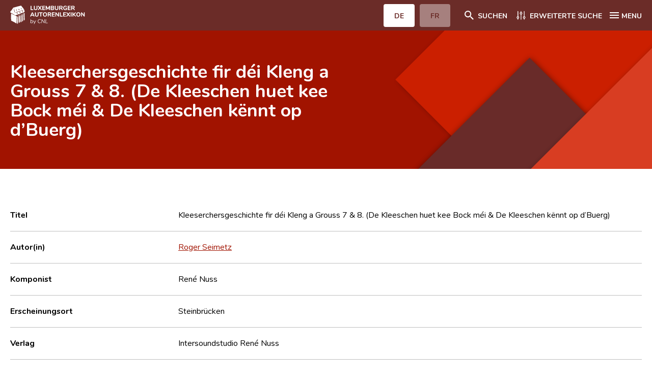

--- FILE ---
content_type: text/html; charset=UTF-8
request_url: https://www.autorenlexikon.lu/page/document/179/17939/1/DEU/index.html
body_size: 22967
content:
                                                                     <!DOCTYPE html>  <!--[if IE 8]>
	<html lang="de" class="ie-8">
<![endif]-->
<!--[if IE 9]>
	<html lang="de" class="ie-9">
<![endif]-->
<!--[if IE 10]>
	<html lang="de" class="ie-10">
<![endif]-->
<!--[if IE 11]>
	<html lang="de" class="ie-11">
<![endif]-->
<!--[if IE]>
	<html lang="de" class="ie">
<![endif]-->
<!--[if !(IE)]>
	<!--><html lang="de" dir="ltr">
<!--<![endif]-->  <head>                                            <meta charset="utf-8">
<meta http-equiv="x-ua-compatible" content="ie=edge">
<meta name="viewport" content="width=device-width, height=device-height, initial-scale=1, minimal-ui">
<meta name="format-detection" content="telephone=no">
<!-- SEO -->
<title>Kleeserchersgeschichte fir déi Kleng a Grouss 7 &amp; 8. (De Kleeschen huet kee Bock méi &amp; De Kleeschen kënnt op d’Buerg) - Luxemburger Autorenlexikon</title>
<meta name="description" content="Das Centre national de littérature (CNL) stellt das Leben und Werk von Autoren vor, die seit 1815 am literarischen Leben Luxemburgs teilgenommen haben.">
<meta name="keywords" content="Le Centre national de littérature, CNL, Autoren, Literatur, Luxemburg">  <meta property="og:locale" content="tmp_lang">
<meta property="og:site_name" content="Luxemburger Autorenlexikon">
<meta property="og:type" content="website">
<meta property="og:url" content="https://www.autorenlexikon.lu">
<meta property="og:title" content="Luxemburger Autorenlexikon">
<meta property="og:description" content="Das Centre national de littérature (CNL) stellt das Leben und Werk von Autoren vor, die seit 1815 am literarischen Leben Luxemburgs teilgenommen haben.">
<meta property="og:image" content="">
<meta property="og:image:width" content="1200">
<meta property="og:image:height" content="630">
<meta property="og:image:alt" content="/img/seo/opengraph.jpg">
<meta name="twitter:card" content="summary_large_image">
<meta name="twitter:url" content="https://www.autorenlexikon.lu" />
<meta name="twitter:title" content="Luxemburger Autorenlexikon">
<meta name="twitter:description" content="Das Centre national de littérature (CNL) stellt das Leben und Werk von Autoren vor, die seit 1815 am literarischen Leben Luxemburgs teilgenommen haben.">
<link href="#/" rel="canonical">
<link href="#/" rel="home">
<link href="#/" rel="alternate" hreflang="x-default">
<!-- Base -->
<base href="#">
<!-- Homepage -->
<link rel="home" href="#/fr/">
<!-- Favicons -->
<link rel="apple-touch-icon" sizes="180x180" href="/favicon/apple-touch-icon.png">
<link rel="icon" type="image/png" sizes="32x32" href="/favicon/favicon-32x32.png">
<link rel="icon" type="image/png" sizes="16x16" href="/favicon/favicon-16x16.png">
<link rel="manifest" href="/favicon/site.webmanifest">
<link rel="mask-icon" href="/favicon/safari-pinned-tab.svg" color="#a11300">
<meta name="msapplication-TileColor" content="#a11300">
<meta name="theme-color" content="#ffffff">   <!-- FONT AWESOME -->
<link rel="stylesheet" href="/mmpCMS/font-awesome_4.x/css/font-awesome.min.css" type="text/css" media="screen">
<!-- CSS -->
<link rel="stylesheet" href="/css/jquery.typeahead.min.css">
<link rel="stylesheet" type="text/css" href="/css/styles.css">
<link rel="stylesheet" type="text/css" href="/css/print.css" media="print">  </head>
<body id="body" >
	<div class="body__inner overflow-hidden">      <div class="cookies__wrapper sm:flex sm:items-baseline sm:justify-center">
	<p>Wir verwenden essenzielle Cookies, um Ihnen ein besseres Erlebnis auf unserer Website zu gewährleisten. <a href="/online/www/menuFooter/2284/DEU/index.html">Mehr erfahren</a></p>  <button type="button" name="allow__cookies" class="btn btn--filled--reverse allow__cookies close__cookies">OK</button>
</div>
<header class="header">
	<div class="container">
		<div class="header__navbar flex justify-between">
			<div class="header__logo w-1/2 sm:w-1/4">
				<a href="/online/www/menuHeader/home/DEU/index.html" class="flex items-center h-full"><img src="/img/logos/brand-de-neg@3x.svg" alt="CNL | Luxemburger Autorenlexikon"></a>
			</div>
			<div class="header__menus__btn flex items-center">
				<div class="header__langsMenuMob hidden sm:block">
					<ul class="flex">         <li class="active">  <a href="#" class="btn btn--filled--reverse rounded"><span>DE</span></a>  </li>
						<li >  <a href="/page/document/179/17939/1/FRE/index.html" class="btn btn--filled--reverse rounded"><span>FR</span></a>  </li>
					</ul>
				</div>  <div class="header__searchMenu">
					<a href="/online/www/menuHeader/home/DEU/index.html" class="flex items-center"><span class="icon svg icon__search icon-left"><svg xmlns="http://www.w3.org/2000/svg" width="24" height="24" viewBox="0 0 24 24"><path fill="#ffffff" fill-rule="evenodd" d="M15.731 14.204h-.804l-.285-.275A6.591 6.591 0 0016.24 9.62a6.62 6.62 0 10-6.62 6.62c1.64 0 3.147-.6 4.308-1.598l.275.285v.804l5.092 5.083 1.518-1.518-5.083-5.092zm-6.11 0A4.577 4.577 0 015.036 9.62 4.577 4.577 0 019.62 5.037a4.577 4.577 0 014.584 4.583 4.577 4.577 0 01-4.584 4.584z"/></svg></span><span class="hidden sm:block">Suchen</span></a>
				</div>
				<div class="header__detailMenu">
					<a href="/online/www/menuSearch/DEU/index.html" class="flex items-center"><span class="svg icon icon__filter icon-left"><svg xmlns="http://www.w3.org/2000/svg" width="24" height="24" viewBox="0 0 24 24"><g fill="none" fill-rule="evenodd"><path fill="#ffffff" d="M8.135 16.306a2.419 2.419 0 00-1.76-2.325V4.424a.659.659 0 10-1.318 0v9.557a2.414 2.414 0 000 4.65v1.412a.659.659 0 001.318 0V18.63a2.419 2.419 0 001.76-2.325zm-2.419 1.106a1.101 1.101 0 110-2.202 1.101 1.101 0 010 2.202zm14.739-1.106a2.419 2.419 0 00-1.76-2.325V4.424a.659.659 0 10-1.318 0v9.557a2.414 2.414 0 000 4.65v1.412a.659.659 0 001.318 0V18.63a2.419 2.419 0 001.76-2.325zm-2.419 1.106a1.101 1.101 0 110-2.202 1.101 1.101 0 010 2.202zM9.457 8.165a2.419 2.419 0 001.76 2.325v9.557a.659.659 0 101.318 0V10.49a2.414 2.414 0 000-4.65V4.43a.659.659 0 10-1.318 0V5.84a2.419 2.419 0 00-1.76 2.325zm2.419-1.106a1.101 1.101 0 110 2.202 1.101 1.101 0 010-2.202z"/></g></svg></span><span class="hidden sm:block">Erweiterte Suche</span></a>
				</div>
				<div class="header__mainMenu">
					<button class="hamburger hamburger--squeeze icon--flex left" type="button"><span class="hamburger-box icon"><span class="hamburger-inner"></span></span><span class="hidden sm:block">MENU</span></button>
				</div>
			</div>
		</div>
		<nav class="header__menus sm:flex">
			<div class="header__langsMenuMob w-full sm:hidden">
				<ul class="flex">
					<li class="active">  <a href="#" class="btn btn--filled--reverse rounded"><span>DE</span></a>  </li>
					<li >  <a href="/page/document/179/17939/1/FRE/index.html" class="btn btn--filled--reverse rounded"><span>FR</span></a>  </li>
				</ul>   </div>
			<ul class="w-full">   <li>
						<a href="/online/www/menuHeader/home/DEU/index.html"> Home </a>
					</li>    <li>
						<a href="/online/www/menuHeader/8/DEU/index.html"> Autor(inn)en A-Z </a>
					</li>    <li>
						<a href="/online/www/menuSearch/DEU/index.html"> Erweiterte Suche </a>
					</li>    <li>
						<a href="/online/www/menuHeader/1176/DEU/index.html"> Häufige Fragen und Antworten </a>
					</li>    <li>
						<a href="/online/www/menuHeader/5/DEU/index.html"> CNL </a>
					</li>    <li>
						<a href="/online/www/menuHeader/6/DEU/index.html"> Forschungsgruppe </a>
					</li>    <li>
						<a href="/online/www/menuHeader/7/DEU/index.html"> Kontakt </a>
					</li>   </ul>
		</nav>
	</div>
</header>                 <main class="webpage artworks artworks__details">
		<div class="webpage__intro flex flex-col justify-center">
			<div class="container">
				<div class="-mx-8">
					<div class="webpage__intro__content w-full sm:w-10/12 md:w-9/12 lg:w-7/12 px-8">
						<h1 class="artwork__title">Kleeserchersgeschichte fir déi Kleng a Grouss 7 &amp; 8. (De Kleeschen huet kee Bock méi &amp; De Kleeschen kënnt op d’Buerg)</h1>  </div>
				</div>
			</div>
		</div>
		<div class="container">
			<div class="sm:flex -mx-8">
				<div class="webpage__content w-full px-8">
					<section id="section-infos" class="section section__infos">
						<h2 class="hidden h3">Infos</h2>
						<ul class="section__content listType--1">
							<li class="item sm:flex sm:items-center border-b border-border">
								<div class="item__inner w-full sm:w-1/2 md:w-1/4">
									<strong>Titel</strong>
								</div>
								<div class="item__inner w-full sm:w-1/2 md:w-3/4">
									<span>Kleeserchersgeschichte fir déi Kleng a Grouss 7 &amp; 8. (De Kleeschen huet kee Bock méi &amp; De Kleeschen kënnt op d’Buerg)</span>
								</div>
							</li>        <li class="item sm:flex sm:items-center border-b border-border">
									<div class="item__inner w-full sm:w-1/2 md:w-1/4">
										<strong>Autor(in)</strong>
									</div>
									<div class="item__inner w-full sm:w-1/2 md:w-3/4">      <a href="/page/author/209/2098/DEU/index.html"> <span>Roger Seimetz</span> </a><br>     </div>
							</li>          <li class="item sm:flex sm:items-center border-b border-border">
										<div class="item__inner w-full sm:w-1/2 md:w-1/4">
											<strong>Komponist</strong>
										</div>
										<div class="item__inner w-full sm:w-1/2 md:w-3/4">  <span>René Nuss</span>         <li class="item sm:flex sm:items-center border-b border-border">
								<div class="item__inner w-full sm:w-1/2 md:w-1/4">
									<strong>Erscheinungsort</strong>
								</div>
								<div class="item__inner w-full sm:w-1/2 md:w-3/4">
									<span>Steinbrücken</span>  </div>
							</li>           <li class="item sm:flex sm:items-center border-b border-border">
								<div class="item__inner w-full sm:w-1/2 md:w-1/4">
									<strong>Verlag</strong>
								</div>
								<div class="item__inner w-full sm:w-1/2 md:w-3/4">    <span>Intersoundstudio René Nuss </span>    </div>
							</li>     <li class="item sm:flex sm:items-center border-b border-border">
								<div class="item__inner w-full sm:w-1/2 md:w-1/4">
									<strong>Erscheinungsjahr</strong>
								</div>
								<div class="item__inner w-full sm:w-1/2 md:w-3/4">
									<span>2011</span>
								</div>
							</li>         <li class="item sm:flex sm:items-center border-b border-border">
								<div class="item__inner w-full sm:w-1/2 md:w-1/4">
									<strong>Sprachen</strong>
								</div>
								<div class="item__inner w-full sm:w-1/2 md:w-3/4">  <span>Luxemburgisch </span>  </div>
							</li>    <li class="item sm:flex sm:items-center border-b border-border">
								<div class="item__inner w-full sm:w-1/2 md:w-1/4">
									<strong>Genres</strong>
								</div>
								<div class="item__inner w-full sm:w-1/2 md:w-3/4">      <ul>   <li>  <a href="/page/genre/023/23/DEU/index.html"> Kinder- und Jugendliteratur </a> </li>   <li>  <a href="/page/genre/005/5/DEU/index.html"> Prosa </a> </li>  </ul>   </div>
							</li>      </ul>
					</section>                                                  </div>
			</div>
		</div>
	</main>    <script type="text/javascript">
	$(function() {
		$(".iconBookmark").click(function(event) {
			event.stopPropagation();
			
			theId = $(this).attr('data-document');
			theOperation = 0;
			if ($(this).children().hasClass("fa-bookmark")) {
				$(this).children().removeClass("fa-bookmark").addClass("fa-bookmark-o");
				$(this).children().attr("data-original-title", "Lesezeichen setzen").tooltip('show');
				$(this).attr("title", "Lesezeichen setzen");
				theOperation = 0;
			} else {
				$(this).children().removeClass("fa-bookmark-o").addClass("fa-bookmark");
				$(this).children().attr("data-original-title", "Lesezeichen löschen").tooltip('show');
				$(this).attr("title", "Lesezeichen löschen");
				theOperation = 1;
			}
			
			$.ajax({
				url: "/mmp/cnlAccount.setBookmark/DEU/1",
				type: "post",
				dataType: "text",
				async: false,
				data: {
					"type": "document",
					"id": theId,
					"operation": theOperation
				},
				success: function(response, textStatus, jqXHR) {
					console.log('success: '+ textStatus, response);
					if (response == '1' || response == '0') {
						if (response == '1') {
							alert("Lesezeichen wurde erzeugt");
						} else {
							alert("Lesezeichen wurde gelöscht");
						}
					} else {
						alert("Bookmark problem: unexpected response: " + response);
					}
				},
				error: function(jqXHR, textStatus, errorThrown) {
					console.log('error(s): '+ textStatus, errorThrown);
					alert("Bookmark problem: " + textStatus + ' ' + errorThrown);
				}
			});
		});
	});
</script>   <footer class="footer">
	<div class="container">
		<div class="sm:flex sm:flex-wrap">
			<div class="footer__brand px-8 py-2 w-full sm:w-1/2 md:w-3/12">
				<a href="/online/www/menuHeader/home/DEU/index.html"><img src="/img/logos/brand-de@3x.svg" alt="CNL | Luxemburger Autorenlexikon"></a>
			</div>
			<div class="footer__contactInfos px-8 w-full sm:w-1/2 md:w-3/12">
				<div class="wrapper tel">
					<span>T : </span>
					<a href="tel:+3523269551">
						<span>(+352) 326955-1</span>
					</a>
				</div>
				<div class="wrapper fax">
					<span>F : </span>
					<span>(+352) 327090</span>
				</div>
				<div class="wrapper mail">
					<span>M : </span>
					<a href="mailto:autorenlexikon@cnl.etat.lu">
						<span>autorenlexikon@cnl.etat.lu</span>
					</a>
				</div>
			</div>
			<div class="footer__newsletter px-8 w-full md:w-1/2">
				<h4>Newsletter</h4>
				<form method="post" id="newsletterForm" class="mt-4 flex items-center" onsubmit="subscribeNewsletter();return false;">
					<input type="email" name="email" id="email" placeholder="Geben Sie Ihre Mail ein" class="rounded-tl rouned-bl">
					<input type="submit" name="submit" value="Abonnieren" class="btn btn--filled rounded-tr rounded-br">
				</form>
			</div>
		</div>
		<div class="sm:flex">
			<nav class="footer__legalMenu w-full px-8">
				<ul class="sm:flex">  <li>
							<a href="/online/www/menuFooter/106/DEU/index.html"> Impressum </a>
						</li>  <li>
							<a href="/online/www/menuFooter/2284/DEU/index.html"> Datenschutzhinweise </a>
						</li>  </ul>
			</nav>
		</div>
	</div>
</footer>  </div>   <script src="/js/jquery/jquery-3.5.1.min.js"></script>
<script src="/js/js-cookies/js-cookies.min.js"></script>
<script src="/js/what-input/what-input.min.js"></script>
<script src="/js/jquery/jquery.details.min.js"></script>
<script src="/js/slick/slick.min.js"></script>
<script src="/js/nice-select/nice-select.min.js"></script>
<script src="/js/typeahead/jquery.typeahead.min.js"></script>
<!-- JS scripts -->
<script type="text/javascript">
 $(document).ready(function() {
 Cookies.get("cookies");
 function e() {
 $(".cookies__wrapper").removeClass("active")
 }
 "false" !== Cookies.get("cookiesAlert") ? $(".cookies__wrapper").addClass("active") : e(),
 $(".close__cookies").on("click", function() {
 e(), Cookies.set("cookiesAlert", "false", {
 expires: 30
 })
 }),
 $(".decline__cookies").on("click", function() {
 Cookies.set("cookies", "decline", {
 expires: 30
 })
 }),
 $(".allow__cookies").on("click", function() {
 Cookies.set("cookies", "allow", {
 expires: 30
 })
 })
 }),
 $(document).ready(function() {
 $("body img").on("contextmenu", function(e) {
 return e.preventDefault(), !1
 }),
 $("body img").on("mousedown", function(e) {
 e.preventDefault()
 })
 }),
 $(document).ready(function() {
 $(".hamburger").on("click", function() {
 $("body").removeClass("btnMenu--open"),
 $(".btnMenuWrapper .btn--menu").removeClass("is-active"),
 $("body").toggleClass("menu--open"),
 $(this).toggleClass("is-active")
 }),
 $(".btnMenuWrapper .btn--menu").on("click", function() {
 $("body").toggleClass("btnMenu--open"),
 $(this).toggleClass("is-active")
 }),
 $(".webpage__menu li a").on("click", function() {
 $("body").removeClass("btnMenu--open"),
 $(".btnMenuWrapper .btn--menu").removeClass("is-active")
 })
 }),
 $(document).on("scroll resize orientationchange", function() {
 function e(e, n, t) {
 n < e ? $("body").addClass(t) : ($("body").removeClass(t + " btnMenu--open"),
 $(".btnMenuWrapper .btn--menu").removeClass("is-active"))
 }
 var n = $(this).scrollTop(),
 t = $(".header").outerHeight();
 e(n, t, "sticky--header"),
 0 < $(".btnMenuWrapper").length && e(n, $(".btnMenuWrapper").offset().top + $(".btnMenuWrapper").height() - t, "sticky--btnMenuWrapper")
 }),
 $(document).ready(function() {
			if($("main.authors__details").length){
				$("section").each(function(){
					var item = document.createElement("li");
					var link = document.createElement("a");
					link.href = "#" + $(this).attr("id");
					link.innerHTML = $(this).find("h2").text();
					item.appendChild(link);
					$('#sections').append(item);
				});
			}
 function e(n) {
 $('a[href^="#"]').click(function() {
 var e = $(this).attr("href");
 return $("html, body").animate({
 scrollTop: $(e).offset().top - n
 }, "slow"), !1
 })
 }
 640 < $(window).width() ? e(80) : e(122)
 }),
 $(document).ready(function() {
 $("details").on("click", function() {
 $(this).attr("open") ? $(this).parents("details").removeAttr("open") : ($("details").removeAttr("open"),
 $(this).attr("open"))
 }),
 $("html").addClass($.fn.details.support ? "details" : "no-details"),
 $("details").details()
 }),
 $(document).ready(function() {
 $("select").niceSelect()
 }),
 $(document).ready(function() {
 var e = $(".slider__gallery");
 if (0 < e.length) {
 var n = {
 slidesToShow: 2,
 centerMode: !1,
 infinite: !0,
 speed: 1e3,
 variableWidth: !0,
 arrows: !0,
					dots: !0,
					focusOnSelect: !0,
 appendArrows: $(".slider__gallery + .slider__nav"),
 appendDots: $(".slider__gallery + .slider__nav"),
 responsive: [{
 breakpoint: 640,
 settings: {
 slidesToShow: 1
 }
 }]
 };
 e.slick(n);
 /*e[0].slick.slideCount <= 3 && (n.slidesToShow = 1, n.centerMode = !1, n.focusOnSelect = 0);
 e.slick("slickSetOption", n);*/
 }
 var t = $(".slider__authors");
 if (0 < t.length) {
 t.slick({
 slidesToShow: 6,
 speed: 1e3,
 arrows: !0,
 responsive: [{
 breakpoint: 1024,
 settings: {
 slidesToShow: 4
 }
 }, {
 breakpoint: 640,
 settings: {
 slidesToShow: 2
 }
 }]
 })
			}
			$('#section-gallery .slick-slide').on('click', function (e){ 
				let slideClicked = $(e.currentTarget).attr("data-slick-index"); 
			});
 }),
 $(document).ready(function() {
 function e(s) {
 return function(e, n) {
 var t;
 t = [],
 substrRegex = new RegExp(e, "i"),
 $.each(s, function(e, n) {
 substrRegex.test(n) && t.push(n)
 }),
 n(t)
 }
			};
			$.typeahead({
				input:'.typeahead.locality',
				minLength: 3,
				dynamic: true,
				delay: 500,
				maxItem: 10,
				accent:true,
				emptyTemplate: "Keine passenden Ergebnisse gefunden",
				template: function(query, item){
					return '<div class="tt-suggestion tt-selectable">{{name}}</div>'
				},
				cancelButton: false,
				group: {
					template: '<div class="flex items-center"><h3 class="mr-8">{{group}}</h3></div>'
				},
				maxItemPerGroup: 5,
				source: { Ortschaft: {
						display:"name",
						ajax:{
							url: "/mmp/ajax.locations/DEU/1",
							data: {
								query: "{{query}}"
							},
							path: ''
						}
					}, Land: {
						display:"name",
						ajax:{
							url: "/mmp/ajax.countries/DEU/1",
							data: {
								query: "{{query}}"
							},
							path: ''
						}
					}
				},
				callback: {
					onSearch: function(node,query){
						$("#search_location").val('');
						$("#search_location_type").val('');
					},
					onClick: function (node, a, item, event){
						$("#search_location").val(item.id);
						$("#search_location_type").val(item.type);
					},
					onCancel: function (node,event){
						$("#search_location").val('');
						$("#search_location_type").val('');
					}
				}
			});
			$.typeahead({
				input:'.typeahead.search',
				minLength: 3,
				dynamic: true,
				delay: 500,
				maxItem: 9,
				cancelButton: false,
				accent:true,
				group: {
					template: '<div class="flex items-center"><h3 class="mr-8">{{group}}</h3></div>'
				},
				maxItemPerGroup: 3,
				source: {
					'Autor(inn)en': {
						display:"name",
						template: '<div class="tt-suggestion tt-selectable">{{name}}</div>',
						ajax:{
							url: "/mmp/ajax.authors/DEU/1",
							data: {
								query: "{{query}}"
							},
							path: ''
						}
					},
					'Dokumente': {
						display:"title",
						template: '<div class="tt-suggestion tt-selectable">{{title}}</div>',
						ajax:{
							url: "/mmp/ajax.documents/DEU/1",
							data: {
								query: "{{query}}"
							},
							path: ''
						}
					},
					'Auszeichnungen': {
						display:"award",
						template: '<div class="tt-suggestion tt-selectable">{{award}}</div>',
						ajax:{
							url: "/mmp/ajax.awards/DEU/1",
							data: {
								query: "{{query}}"
							},
							path: ''
						}
					}
				},
				callback: {
				}
			})
			$.typeahead({
				input:'.typeahead.document',
				minLength: 3,
				dynamic: true,
				delay: 500,
				maxItem: 3,
				cancelButton: false,
				source: {
					'Dokumente': {
						display:"title",
						template: '<div class="tt-suggestion tt-selectable">{{title}}</div>',
						ajax:{
							url: "/mmp/ajax.documents/DEU/1",
							data: {
								query: "{{query}}"
							},
							path: ''
						}
					}
				},
				callback: {
				}
			})
			$.typeahead({
				input:'.typeahead.author',
				minLength: 3,
				dynamic: true,
				delay: 500,
				maxItem: 3,
				cancelButton: false,
				source: {
					'Autor(inn)en': {
						display:"name",
						template: '<div class="tt-suggestion tt-selectable">{{name}}</div>',
						ajax:{
							url: "/mmp/ajax.authors/DEU/1",
							data: {
								query: "{{query}}"
							},
							path: ''
						}
					}
				},
				callback: {
				}
			})
 });
		$(document).ready(function(){
			var today = new Date();
			today = String(today.getDate()).padStart(2, '0') + '.' + String(today.getMonth() + 1).padStart(2, '0') + '.' + today.getFullYear();
			$('#dateToday').html(today);
			$('#currentURL').html(window.location.protocol + '//' + window.location.host);
			$('input[name=search_category]').change(function(){
				let section = $(this).val();
				$('section.section').each(function(){
					(section == '') ? $(this).show() : $(this).hide();$('section.section__'+section).show();
				})
			});
		});
		function subscribeNewsletter(){
		let email = $("#email").val();
		$.ajax({
			type: "get",
			url: "/mmp/cnlAccount.setNewsletter/DEU/1?email=" + email,
			success: function (data, textStatus, jqXHR) {
				if (data == '0') {
					alert("Sie haben den Newsletter abonniert." + data);
				}else if (data == '1'){
					alert("Sie sind den Newsletter bereits abonniert.");
				}else{
					alert("Eine gültige E-Mail-Adresse ist erforderlich.");
				}
			},
			error: function (jqXHR, textStatus, errorThrown) {
				alert("Request failed: " + textStatus);
			}
		});
	}
</script> </body>
</html>

--- FILE ---
content_type: text/css
request_url: https://www.autorenlexikon.lu/css/print.css
body_size: 1984
content:
.btn--catalog,
.btnMenuWrapper,
.cookies__wrapper,
.footer,
.header{
	display:none!important
}

.webpage__intro{
	min-height:inherit;
	padding-bottom:0;
	margin-bottom:0
}

main.artworks__details .section .item,
main.authors__details .section .item{
	padding-top:.8rem;
	padding-bottom:.8rem
}

main.artworks__details .section .item__inner,
main.authors__details .section .item__inner{
	padding-bottom:.8rem;
	margin-bottom:.8rem
}

main.authors__details .webpage__intro>.container>div{
	display:-webkit-box;
	display:-ms-flexbox;
	display:flex;
	-webkit-box-align:center;
	-ms-flex-align:center;
	align-items:center
}

main.authors__details .webpage__intro>.container>div [class^=author__]{
	text-align:left
}

main.authors__details .webpage__intro>.container>div .author__image{
	max-width:24.5rem
}

main.authors__details .slider__gallery .slick-list{
	padding:0!important;
	margin-left:-20px;
	margin-right:-20px
}

main.authors__details .slider__gallery .slick-track{
	width:100vw!important;
	display:-webkit-box!important;
	display:-ms-flexbox!important;
	display:flex!important;
	-ms-flex-wrap:wrap!important;
	flex-wrap:wrap!important;
	position:static!important;
	-webkit-transform:inherit!important;
	-ms-transform:inherit!important;
	transform:inherit!important
}

main.authors__details .slider__gallery .item{
	display:block!important;
	float:none!important;
	opacity:1!important;
	width:calc(8.333% * 3)!important
}

main.authors__details .slider__gallery .item.slick-cloned{
	display:none!important
}

main.authors__details .slider__gallery .item .image,
main.authors__details .slider__gallery .item figure{
	width:100%;
	height:inherit;
	max-height:inherit
}

main.authors__details .slider__gallery .item .image img,
main.authors__details .slider__gallery .item figure img{
	width:100%;
	height:auto
}

main.authors__details .slider__gallery .item .legend{
	position:static;
	opacity:1;
	color:#000;
	background-color:none
}

/*# sourceMappingURL=maps/print.css.map */
